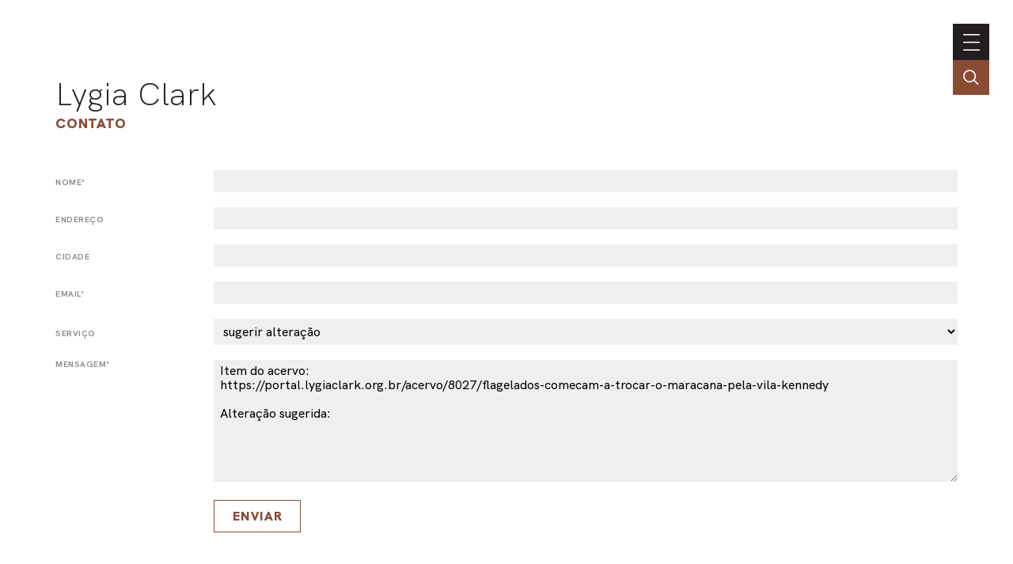

--- FILE ---
content_type: text/html; charset=UTF-8
request_url: https://portal.lygiaclark.org.br/contato/?url=https%3A%2F%2Fportal.lygiaclark.org.br%2Facervo%2F8027%2Fflagelados-comecam-a-trocar-o-maracana-pela-vila-kennedy
body_size: 10665
content:
<!DOCTYPE html>
<html lang="pt">
<head>
	<title>Contato | Lygia Clark</title>

    <meta charset="UTF-8">
    <!-- <meta name="viewport" content="width=device-width, initial-scale=1.0"> -->
	<!-- <meta name="viewport" content="width=device-width, initial-scale=1.0, maximum-scale=1.0, user-scalable=0"> -->
	<meta name="viewport" content="width=device-width, initial-scale=1, minimum-scale=1, maximum-scale=1, user-scalable=0" />
    <meta http-equiv="X-UA-Compatible" content="ie=edge">
	
	<meta http-equiv="Content-Language" content="pt-BR" />
	<meta http-equiv="expires" content="0" />
	<meta http-equiv="imagetoolbar" content="no" />

    <meta name="generator" content="Shiro 3.0" />
			<meta name="description" content="">
				<meta name="author" content="">
				<meta name="copyright" content="">
	
	<meta property="og:site_name" content="Lygia Clark"/>
	<meta property="og:title" content="Contato" />
	<meta property="og:description" content="" />
	<!-- <meta property="og:description" content="Lygia Clark" /> -->
	<meta property="og:type" content="" />
	<meta property="og:url" content="https://portal.lygiaclark.org.br/contato" />
    <meta property="og:image" content="https://portal.lygiaclark.org.br/public/lygia/images/default-share.jpg" />
		<link rel='stylesheet' type='text/css' href='https://portal.lygiaclark.org.br/public/lygia/css/jquery.fancybox.min.css?v=4' media='all' />

		<link rel='stylesheet' type='text/css' href='https://portal.lygiaclark.org.br/public/lygia/css/normalize.css?v=4' media='all' />
		<link rel="stylesheet" type='text/css' href="https://unpkg.com/swiper/swiper-bundle.min.css" media='all' />
		<link rel='stylesheet' type='text/css' href='https://portal.lygiaclark.org.br/public/lygia/css/style.css?v=4' media='all' />

    <link rel='stylesheet' type='text/css' href='https://portal.lygiaclark.org.br/public/lygia/css/shiro-autocomplete.css?v=4' media='all' />

	
    
		<script type='text/javascript' src='https://portal.lygiaclark.org.br/public/lygia/js/jquery-3.4.1.min.js?v=4'></script>

    <script type='text/javascript' src='https://portal.lygiaclark.org.br/public/lygia/js/jquery.fancybox.min.js?v=4'></script>

	<script type='text/javascript' src="https://unpkg.com/swiper/swiper-bundle.min.js" ></script>

    <script type='text/javascript' src='https://portal.lygiaclark.org.br/public/lygia/js/lygia.js?v=4' defer></script>
    <script type='text/javascript' src='https://portal.lygiaclark.org.br/public/lygia/js/shiro-content.js?v=4' defer></script>
    <script type='text/javascript' src='https://portal.lygiaclark.org.br/public/lygia/js/shiro-autocomplete.js?v=4'></script>

			
</head>

<body class="desktop shy" data-url="https://portal.lygiaclark.org.br/"
	data-analytics ='G-DW1KTVB44S'>

					<script async src="https://www.googletagmanager.com/gtag/js?id=G-DW1KTVB44S"></script>
				<script>
					window.dataLayer = window.dataLayer || [];
					function gtag(){dataLayer.push(arguments);}
					gtag('js', new Date());
					gtag('config', 'G-DW1KTVB44S');
				</script>
			
	<header id="main-header">

		<div class="header-container">

			<div id="main-menu">

				<h1><a href="https://portal.lygiaclark.org.br/" >Lygia Clark</a></h1>
				
				<nav class="main-nav" style="margin-left: auto">

					<ul id="menu_0" class="nav navbar-nav">
						<li><a href="https://portal.lygiaclark.org.br/associacao" class="menu_level_0"><span>Associação</span></a></li>
<li><a href="https://portal.lygiaclark.org.br/contato" class="menu_level_0"><span>Contato</span></a></li>
						<li><a href="https://portal.lygiaclark.org.br/en" class="menu_level_0"><span>english</span></a></li>					</ul>

					
<ul id='menu_1' class='nav navbar-nav' >
<li id='menu_item_30' class=''><a href='https://portal.lygiaclark.org.br/linha-do-tempo'  class='menu_level_0' ><span>Linha do Tempo</span></a></li>

<li id='menu_item_25' class=''><a href='https://portal.lygiaclark.org.br/obras'  class='menu_level_0' ><span>Obras</span></a></li>

<li id='menu_item_48' class='dropdown'><a href='https://portal.lygiaclark.org.br/pelo-mundo'  class='menu_level_0 dropdown-toggle disabled' data-toggle='dropdown' data-hover='dropdown' role='button' aria-haspopup='true' aria-expanded='false'><span>Pelo Mundo</span> <span class='caret'></span></a>
	<ul id='menu_1'  class='dropdown-menu'>	</ul></li>

	<li id='menu_item_27' class=''><a href='https://portal.lygiaclark.org.br/acervo'  class='menu_level_1' ><span>Acervo</span></a></li>
	</ul>					
				</nav>
			</div>
			
			<div id="main-toggle">
				<a class='nav__toggle menu-toggle'><span>menu</span></a>
			</div>
			
		</div>

		<div class="header-search">
			<div class="" >
				<input 
					type="text" 
					value="" 
					class="header-search-field field-autocomplete" 
					data-action='search' 
					data-url='https://portal.lygiaclark.org.br/acervo' 
					data-language='pt' 
					placeholder="Buscar no acervo" 
				/>
			</div>
			<a href='' class="header-search-field-icon"></a>
		</div>
		
	</header>
	
	
<main id="contact" data-item-id="">

	<header  class="container justify-elements">

		<div>
			<h1>
				<a href="https://portal.lygiaclark.org.br/">Lygia Clark</a>
			</h1>
			<h3>
				<a href="https://portal.lygiaclark.org.br/contato/">Contato</a>
			</h3>
		</div>
		
		<div class='header-right'>
		</div>

	</header>

	<div class="container">


    
    <form id="contactForm" action="https://portal.lygiaclark.org.br/contato/" method="POST" enctype="multipart/form-data">
      <div class="contact-properties">

      <div style='display: block; height: 1px; overflow: hidden; opacity:0'>
        <input type="text" name="birthDate" value='-x-' />
      </div>

      <div class="contact-property">
        <div class="contact-property-label">nome*</div>
        <div class="contact-property-value"><input type="text" name="name" _placeholder="nome*" value="" required></div>
      </div>

      <div class="contact-property">
        <div class="contact-property-label">endereço</div>
        <div class="contact-property-value"><input type="text" name="address" _placeholder="endereço" value=""  ></div>
      </div>

      <div class="contact-property">
        <div class="contact-property-label">cidade</div>
        <div class="contact-property-value"><input type="text" name="city" _placeholder="cidade" value="" ></div>
      </div>

      <div class="contact-property">
        <div class="contact-property-label">Email*</div>
        <div class="contact-property-value"><input type="email" name="email" _placeholder="Email*" value="" required></div>
      </div>

      <div class="contact-property">
        <div class="contact-property-label">serviço</div>
        <div class="contact-property-value"><select name="service" type="text" _placeholder="serviço" >
        <option></option>
        <option value='alteração' selected >sugerir alteração</option>        <option value='certificação'  >certificação</option>
        <option value='pesquisa'  >pesquisa</option>
        <option value='publicações'  >publicações</option>
        <option value='exposições'  >exposições</option>
        <option value='outros'  >outros</option>
        </select>
      </div>
      </div>

      <div class="contact-property">
        <div class="contact-property-label" style="align-self: start;">mensagem*</div>
        <div class="contact-property-value"><textarea rows="8" name="message" _placeholder="mensagem*" required >Item do acervo:
https://portal.lygiaclark.org.br/acervo/8027/flagelados-comecam-a-trocar-o-maracana-pela-vila-kennedy

Alteração sugerida:
</textarea></div>
      </div>

      <div class="contact-property">
        <div class="contact-property-label"></div>
        <div class="contact-property-value"><button class="outline-button outline-button-big" type="submit" onclick="javascript:document.getElementsByName('birthDate')[0].value='';document.getElementById('contactForm').submit()">Enviar</button></div>
      </div>

      </div>
    </form>


  </div>

</main>
    <footer>

        <div class="container">
            
            
            <div class='footer-container'>
                
                <div class="main-nav" style='text-align: left'>
                    
                    <h1>Lygia Clark</h1>
                    
                    <nav>
                        <ul id="menu_0" class="nav navbar-nav">
                            <li><a href="https://portal.lygiaclark.org.br/associacao" class="menu_level_0"><span>Associação</span></a></li>
<li><a href="https://portal.lygiaclark.org.br/contato" class="menu_level_0"><span>Contato</span></a></li>
<li><a href="https://portal.lygiaclark.org.br/creditos" class="menu_level_0"><span>Créditos</span></a></li>
                        </ul>
                        
<ul id='menu_1' class='nav navbar-nav' >
<li id='menu_item_30' class=''><a href='https://portal.lygiaclark.org.br/linha-do-tempo'  class='menu_level_0' ><span>Linha do Tempo</span></a></li>

<li id='menu_item_25' class=''><a href='https://portal.lygiaclark.org.br/obras'  class='menu_level_0' ><span>Obras</span></a></li>

<li id='menu_item_48' class='dropdown'><a href='https://portal.lygiaclark.org.br/pelo-mundo'  class='menu_level_0 dropdown-toggle disabled' data-toggle='dropdown' data-hover='dropdown' role='button' aria-haspopup='true' aria-expanded='false'><span>Pelo Mundo</span> <span class='caret'></span></a>
	<ul id='menu_1'  class='dropdown-menu'>	</ul></li>

	<li id='menu_item_27' class=''><a href='https://portal.lygiaclark.org.br/acervo'  class='menu_level_1' ><span>Acervo</span></a></li>
	</ul>                    </nav>

                </div>

                <div class='logo-wrap'>
                    <div class='logo logo-lygia'><span>Lygia Clark</span></div>
                    <div class='logo logo-centenario'><span>Centenário Lygia Clark</span></div>
                    <a href="https://www.itaucultural.org.br/" target="_blank" class='logo logo-itaucultural'><span>Itau Cultural</span></a>
                </div>
                
            </div>
            
            <div class='credits'>
                <div class=''><span style="white-space:nowrap">© 2021 Associação Cultural</span> <span style="white-space:nowrap">Lygia Clark</span></div>
                <div><span style="white-space:nowrap">Desenvolvido com <a href="http://www.plano-b.com.br/shiro" target="_blank">Shiro</a></span> <span style="white-space:nowrap">por <a href="http://www.plano-b.com.br" target="_blank">Plano B</a></span></div>
            </div>

  
        </div>

    </footer>

    <!-- <script type='text/javascript' src='https://portal.lygiaclark.org.br/public/lygia/js/cookie.js'></script> -->

</body>
</html>

--- FILE ---
content_type: image/svg+xml
request_url: https://portal.lygiaclark.org.br/public/lygia/images/logo-centenario.svg
body_size: 2633
content:
<?xml version="1.0" encoding="utf-8"?>
<!-- Generator: Adobe Illustrator 25.3.1, SVG Export Plug-In . SVG Version: 6.00 Build 0)  -->
<svg version="1.1" id="Layer_1" xmlns="http://www.w3.org/2000/svg" xmlns:xlink="http://www.w3.org/1999/xlink" x="0px" y="0px"
	 viewBox="0 0 89.2 80" style="enable-background:new 0 0 89.2 80;" xml:space="preserve">
<style type="text/css">
	.st0{fill:#FFFFFF;}
</style>
<g>
	<path class="st0" d="M41.2,73.4c0,1.4,1.1,1.9,2.3,1.9c2.2,0,3.4-1.5,3.4-2.9v-1.8c-0.7,0.4-1.7,0.5-2.7,0.7
		C42.5,71.4,41.2,71.6,41.2,73.4z"/>
	<path class="st0" d="M47.7,22.1V0.8H0.8V22h8.9v15.6C11.5,28.7,19.2,22,28.5,22l0,0l0,0c10.6,0,19.1,8.6,19.1,19.1
		c0,10.6-8.6,19.1-19.1,19.1l0,0l0,0c-9.3,0-17-6.6-18.8-15.4v15.5h-9v18.8h0.2l0,0H18c-0.1,0-0.2,0-0.2-0.1v-1.1h0.1
		c0.2,0.1,0.5,0.1,0.9,0.1c0.8,0,1.3-0.3,1.7-1.4l0.3-0.9l-3.9-10.2h1.3l2.5,6.6c0.4,0.9,0.8,2.3,0.8,2.3l0,0c0,0,0.4-1.4,0.8-2.3
		l2.4-6.6H26L21.6,77c-0.5,1.4-1.1,2-2,2.2h9.2c-1.3-0.4-2.1-1.3-2.2-2.4h1.2c0.2,1.2,1.4,1.7,2.9,1.7c2.2,0,3.2-1.1,3.2-2.9V74
		h-0.1c-0.8,1.1-1.7,1.8-3.3,1.8c-2.7,0-4.4-2.1-4.4-5.1c0-3.3,2-5.1,4.4-5.1c1.6,0,2.6,0.7,3.3,1.8h0.1v-1.6h1.2v9.8
		c0,1.1-0.3,2.1-1,2.7c-0.4,0.4-0.9,0.7-1.5,0.9h15.1l0,0l0,0v-3.3c-0.4-0.2-0.7-0.6-0.8-1.3v-0.2h-0.1c-0.6,0.8-1.6,1.8-3.6,1.8
		c-1.9,0-3.4-0.9-3.4-2.8c0-2.4,1.9-2.9,4.2-3.2c2-0.2,2.8-0.4,2.8-1.4v-0.2c0-1.4-0.9-2.1-2.5-2.1c-1.8,0-2.8,0.7-2.9,2.3h-1.2
		c0.1-2,1.4-3.3,4.1-3.3c1.6,0,2.7,0.5,3.3,1.5v-6.8c10.3-0.4,18.4-8.8,18.4-19C66,30.9,57.8,22.5,47.7,22.1z M17.3,74.7V76H8.4
		V61.9h1.3v12.9h7.6V74.7z M38.4,76h-1.2V65.8h1.2V76z M38.4,63.6h-1.2v-1.7h1.2V63.6z"/>
	<path class="st0" d="M30.6,66.6c-2,0-3.2,1.6-3.2,4.1c0,2.3,1,4,3.2,4c2.3,0,3.3-1.6,3.3-4.1C33.9,68.3,32.9,66.6,30.6,66.6z"/>
</g>
<g>
	<path class="st0" d="M48,69.2c0-4.2,2.4-7.2,6.3-7.2c2.9,0,4.8,1.6,5.3,4.2h-1.3c-0.4-1.8-1.8-3.1-4-3.1c-3.2,0-4.9,2.7-4.9,6.1
		s1.7,6,4.9,6c2.7,0,4.1-1.8,4.3-4.1h1.3c-0.1,1.3-0.6,2.7-1.4,3.6c-1,1.1-2.4,1.7-4.2,1.7C50.4,76.3,48,73.4,48,69.2z"/>
	<path class="st0" d="M61.4,62.3h1.2v13.8h-1.2V62.3z"/>
	<path class="st0" d="M64.1,73.5c0-2.4,1.8-2.9,4.1-3.1c2-0.2,2.7-0.3,2.7-1.3v-0.2c0-1.3-0.8-2-2.4-2c-1.8,0-2.7,0.7-2.8,2.2h-1.2
		c0.1-1.9,1.4-3.2,4-3.2c2.2,0,3.5,0.9,3.5,3.1v5.4c0,0.6,0.2,0.8,0.7,0.9c0.1,0,0.3,0,0.4-0.1h0.1v0.9c-0.2,0.1-0.4,0.2-0.8,0.2
		c-0.9,0-1.4-0.4-1.5-1.4v-0.2h-0.1c-0.6,0.8-1.6,1.7-3.5,1.7C65.5,76.3,64.1,75.4,64.1,73.5z M70.9,72.5v-1.8
		c-0.6,0.3-1.6,0.5-2.6,0.7c-1.7,0.2-3,0.5-3,2.2c0,1.4,1,1.8,2.2,1.8C69.7,75.4,70.9,73.9,70.9,72.5z"/>
	<path class="st0" d="M74.3,66.1h1.2V68l0,0c0.6-1.2,1.7-1.9,3-1.9c0.2,0,0.3,0,0.3,0v1.2c-0.7-0.1-1.5,0-2.1,0.5
		c-0.8,0.6-1.3,1.5-1.3,2.7v5.7h-1.2L74.3,66.1L74.3,66.1z"/>
	<path class="st0" d="M80.2,62.3h1.2v8.6l4.9-4.8h1.5L84,69.7l4.3,6.4h-1.4l-3.7-5.6l-1.8,1.8v3.8h-1.2V62.3z"/>
</g>
</svg>
